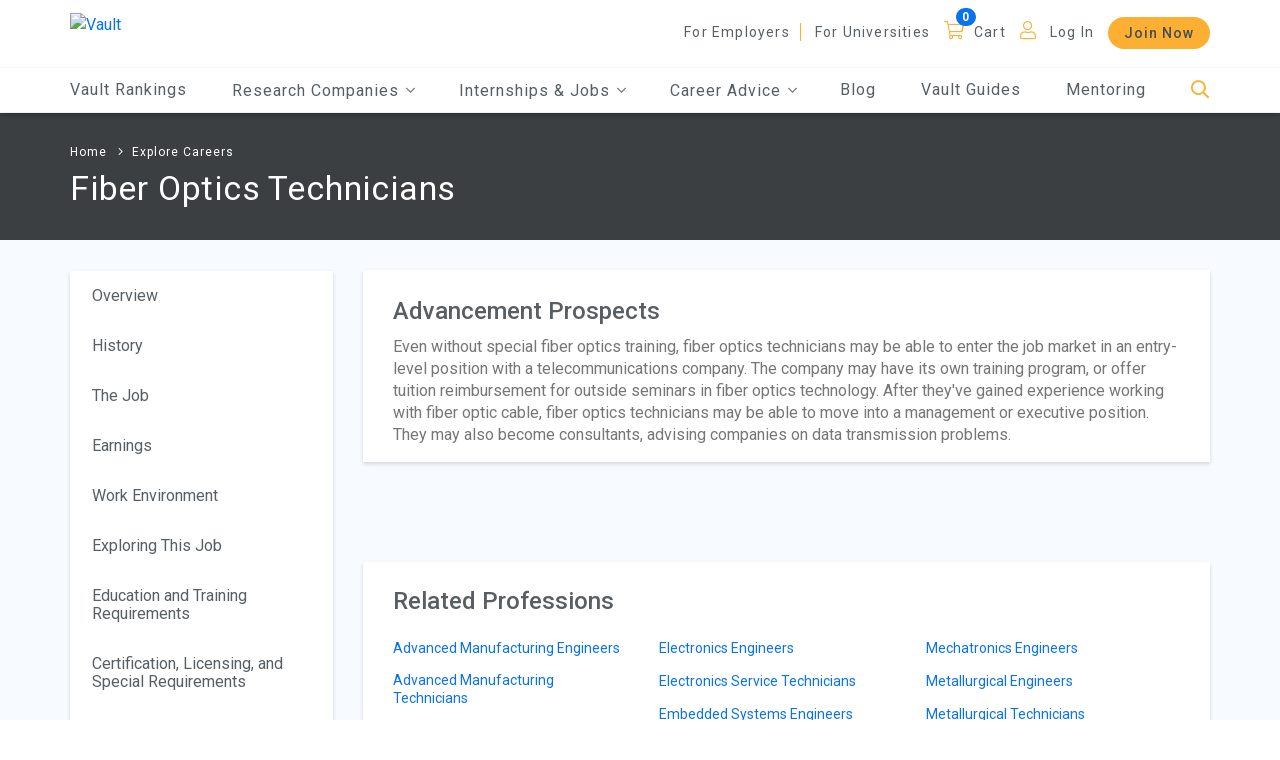

--- FILE ---
content_type: text/html; charset=utf-8
request_url: https://www.google.com/recaptcha/api2/aframe
body_size: 267
content:
<!DOCTYPE HTML><html><head><meta http-equiv="content-type" content="text/html; charset=UTF-8"></head><body><script nonce="vNnz2l1uuQwoMaS4GezZ1Q">/** Anti-fraud and anti-abuse applications only. See google.com/recaptcha */ try{var clients={'sodar':'https://pagead2.googlesyndication.com/pagead/sodar?'};window.addEventListener("message",function(a){try{if(a.source===window.parent){var b=JSON.parse(a.data);var c=clients[b['id']];if(c){var d=document.createElement('img');d.src=c+b['params']+'&rc='+(localStorage.getItem("rc::a")?sessionStorage.getItem("rc::b"):"");window.document.body.appendChild(d);sessionStorage.setItem("rc::e",parseInt(sessionStorage.getItem("rc::e")||0)+1);localStorage.setItem("rc::h",'1769611815693');}}}catch(b){}});window.parent.postMessage("_grecaptcha_ready", "*");}catch(b){}</script></body></html>

--- FILE ---
content_type: application/javascript; charset=utf-8
request_url: https://pendo-static-6265925377064960.storage.googleapis.com/guide-content/2aMiY-GdRRcIl-wz8pLyYBhXIAk/DLDlWXMSRCeWehkrRSWX1IShsDg/krEA485dFgj7mCmY4nu1L_vk6E4.dom.jsonp?sha256=pNTclZwVDBl_CGkK1Q86t1X15TXcXeF0e-T24SHHyZw
body_size: 1293
content:
pendo.receiveDomStructureJson("2aMiY-GdRRcIl-wz8pLyYBhXIAk", "DLDlWXMSRCeWehkrRSWX1IShsDg", {"props":{"id":"pendo-base","data-layout":"tooltipBlank","class":"_pendo-step-container"},"type":"div","children":[{"css":[{"selector":"#pendo-close-guide-39f98585:hover","styles":{"color":"#999999"}},{"selector":"div[tabindex=-1]:focus","styles":{}}],"type":"style","props":{"type":"text/css","scoped":"scoped"}},{"props":{"id":"pendo-g-DLDlWXMSRCeWehkrRSWX1IShsDg","data-vertical-alignment":"Centered","data-relative-alignment":true,"style":{"z-index":300000,"height":"300px","position":"fixed","width":"510px","top":"50%","margin-left":"-255px","left":"50%","animation":"none","float":"none","vertical-align":"baseline","display":"block"},"class":"_pendo-step-container-size"},"type":"div","children":[{"props":{"aria-modal":"false","tabindex":"-1","role":"dialog","id":"pendo-guide-container","style":{"-ms-filter":"progid:DXImageTransform.Microsoft.gradient(GradientType=0,startColorstr=#FFFFFFFF,endColorstr=#FFFFFFFF)","filter":"progid:DXImageTransform.Microsoft.gradient(GradientType=0,startColorstr=#FFFFFFFF,endColorstr=#FFFFFFFF)","background-color":"rgba(255, 255, 255, 1)","position":"relative","border-radius":"0px","padding-bottom":"40px","padding-left":"40px","padding-right":"40px","padding-top":"40px","border":"1px solid #BBBBBB","box-shadow":"0px 0px 20px 0px rgba(136, 136, 136, 1)","float":"none","vertical-align":"baseline","display":"block"},"class":"_pendo-step-container-styles"},"type":"div","children":[{"props":{"aria-label":"Close","id":"pendo-close-guide-39f98585","style":{"min-width":"0px","line-height":1,"padding-bottom":"0px","padding-left":"0px","padding-right":"0px","padding-top":"0px","-ms-filter":"progid:DXImageTransform.Microsoft.gradient(GradientType=0,startColorstr=#00FFFFFF,endColorstr=#00FFFFFF)","filter":"progid:DXImageTransform.Microsoft.gradient(GradientType=0,startColorstr=#00FFFFFF,endColorstr=#00FFFFFF)","background-color":"rgba(255, 255, 255, 0)","border-radius":"0px","color":"#9A9CA5","font-family":"Helvetica","font-size":"32px","font-weight":100,"left":"auto","position":"absolute !important","right":"15px","top":"6px","z-index":20,"margin-left":"0px","margin-right":"0px","margin-top":"0px","margin-bottom":"0px","background-image":"none","border":"0px","float":"none","vertical-align":"baseline"},"class":"_pendo-close-guide"},"type":"button","content":"×","actions":[{"action":"dismissGuide","destination":"Global","eventType":"click","parameters":[],"source":"insert_visual_close_button","uiMetadata":{}}]},{"props":{"id":"pendo-row-91bee10b","data-pendo-display-flex":true,"data-row-vertical-alignment":"center","data-pendo-justify-content":"center","style":{"-ms-filter":"progid:DXImageTransform.Microsoft.gradient(GradientType=0,startColorstr=#00FFFFFF,endColorstr=#00FFFFFF)","filter":"progid:DXImageTransform.Microsoft.gradient(GradientType=0,startColorstr=#00FFFFFF,endColorstr=#00FFFFFF)","background-color":"rgba(255, 255, 255, 0)","margin-bottom":"0px","margin-left":"0px","margin-right":"0px","margin-top":"0px","padding-bottom":"0px","padding-left":"0px","padding-right":"0px","padding-top":"0px","position":"static","float":"none","vertical-align":"baseline","display":"block"},"data-_pendo-row-1":"","class":"_pendo-row"},"type":"div","children":[{"props":{"id":"pendo-text-7207c4b2","style":{"color":"#000000","font-size":"14px","letter-spacing":"0px","line-height":1.4,"overflow-wrap":"break-word","padding-bottom":"0px","padding-left":"0px","padding-right":"0px","padding-top":"0px","position":"relative","text-transform":"none","font-family":"inherit","font-weight":400,"text-decoration":"none","display":"block","text-align":"center","margin-bottom":"0px","margin-top":"0px","margin-left":"0px","margin-right":"0px","width":"inherit","float":"none","vertical-align":"baseline"},"class":"bb-text _pendo-text-custom","data-_pendo-text-custom-1":""},"type":"div","markdownContent":"***⚠️We've Pre-Set Your Default Availabilty to 9AM - 5PM Monday through Friday⚠️***\n\n_Customize your availability beyond the default time block to match your preferred schedule! You also control your meeting requests by accepting, declining, or suggesting different times. _\n\n_Take it a step further by syncing directly to your calendar. Just select “Availability / Calendar Sync” from the profile dropdown in the upper right corner._\n","children":[{"props":{"id":"pendo-text-b4c0ccf2","style":{"font-size":"inherit","text-align":"inherit","color":"inherit","padding-bottom":"0px","padding-top":"0px","padding-left":"0px","padding-right":"0px","margin-left":"0px","margin-right":"0px","line-height":"inherit","font-family":"inherit","font-style":"inherit","font-weight":"inherit","text-transform":"inherit","letter-spacing":"inherit","position":"relative","display":"block","margin-bottom":"0px","margin-top":"0px","width":"auto","overflow-wrap":"break-word","float":"none","vertical-align":"baseline"},"class":"bb-text _pendo-simple-text","data-_pendo-simple-text-8":""},"type":"div","children":[{"props":{"id":"pendo-text-862f8b2c","style":{"font-size":"inherit","text-align":"inherit","color":"inherit","padding-bottom":"0px","padding-top":"0px","padding-left":"0px","padding-right":"0px","margin-left":"0px","margin-right":"0px","line-height":"inherit","font-family":"inherit","font-style":"inherit","font-weight":"inherit","text-transform":"inherit","letter-spacing":"inherit","position":"relative","display":"block","margin-bottom":"0px","margin-top":"0px","width":"auto","overflow-wrap":"break-word","float":"none","vertical-align":"baseline"},"class":"bb-text _pendo-text-plain","data-_pendo-text-plain-1":""},"type":"p","children":[{"props":{"id":"pendo-text-34b6026f","style":{"font-size":"inherit","text-align":"inherit","color":"inherit","padding-bottom":"0px","padding-top":"0px","padding-left":"0px","padding-right":"0px","margin-left":"0px","margin-right":"0px","line-height":"inherit","font-family":"inherit","font-weight":700,"text-transform":"inherit","letter-spacing":"inherit","position":"relative","display":"inline","margin-bottom":"0px","margin-top":"0px","width":"auto","overflow-wrap":"break-word","float":"none","vertical-align":"baseline"},"class":"bb-text _pendo-text-bold _pendo-simple-text","data-_pendo-text-bold-1":"","data-_pendo-simple-text-1":""},"type":"strong","content":"*⚠️We've Pre-Set Your Default Availabilty to 9AM - 5PM Monday through Friday⚠️"},{"props":{"id":"pendo-text-4ac63447","style":{"font-size":"inherit","text-align":"inherit","color":"inherit","padding-bottom":"0px","padding-top":"0px","padding-left":"0px","padding-right":"0px","margin-left":"0px","margin-right":"0px","line-height":"inherit","font-family":"inherit","font-style":"inherit","font-weight":"inherit","text-transform":"inherit","letter-spacing":"inherit","position":"initial","display":"inline","margin-bottom":"0px","margin-top":"0px","width":"auto","overflow-wrap":"break-word","float":"none","vertical-align":"baseline"},"class":"bb-text _pendo-simple-text","data-_pendo-simple-text-2":""},"type":"span","content":"*"}]},{"props":{"id":"pendo-text-835c96e4","style":{"font-size":"inherit","text-align":"inherit","color":"inherit","padding-bottom":"0px","padding-top":"0px","padding-left":"0px","padding-right":"0px","margin-left":"0px","margin-right":"0px","line-height":"inherit","font-family":"inherit","font-style":"inherit","font-weight":"inherit","text-transform":"inherit","letter-spacing":"inherit","position":"initial","display":"inline","margin-bottom":"0px","margin-top":"0px","width":"auto","overflow-wrap":"break-word","float":"none","vertical-align":"baseline"},"class":"bb-text _pendo-simple-text","data-_pendo-simple-text-3":""},"type":"span","content":"\n"},{"props":{"id":"pendo-text-e407eaaf","style":{"font-size":"inherit","text-align":"inherit","color":"inherit","padding-bottom":"0px","padding-top":"0px","padding-left":"0px","padding-right":"0px","margin-left":"0px","margin-right":"0px","line-height":"inherit","font-family":"inherit","font-style":"inherit","font-weight":"inherit","text-transform":"inherit","letter-spacing":"inherit","position":"relative","display":"block","margin-bottom":"0px","margin-top":"0px","width":"auto","overflow-wrap":"break-word","float":"none","vertical-align":"baseline"},"class":"bb-text _pendo-text-plain","data-_pendo-text-plain-2":""},"type":"p","children":[{"props":{"id":"pendo-text-96acb48a","style":{"font-size":"inherit","text-align":"inherit","color":"inherit","padding-bottom":"0px","padding-top":"0px","padding-left":"0px","padding-right":"0px","margin-left":"0px","margin-right":"0px","line-height":"inherit","font-family":"inherit","font-style":"italic","text-transform":"inherit","letter-spacing":"inherit","position":"relative","display":"inline","margin-bottom":"0px","margin-top":"0px","width":"auto","overflow-wrap":"break-word","float":"none","vertical-align":"baseline"},"class":"bb-text _pendo-text-italic _pendo-simple-text","data-_pendo-text-italic-1":"","data-_pendo-simple-text-4":""},"type":"em","content":"Customize your availability beyond the default time block to match your preferred schedule! You also control your meeting requests by accepting, declining, or suggesting different times. "}]},{"props":{"id":"pendo-text-987d32a7","style":{"font-size":"inherit","text-align":"inherit","color":"inherit","padding-bottom":"0px","padding-top":"0px","padding-left":"0px","padding-right":"0px","margin-left":"0px","margin-right":"0px","line-height":"inherit","font-family":"inherit","font-style":"inherit","font-weight":"inherit","text-transform":"inherit","letter-spacing":"inherit","position":"initial","display":"inline","margin-bottom":"0px","margin-top":"0px","width":"auto","overflow-wrap":"break-word","float":"none","vertical-align":"baseline"},"class":"bb-text _pendo-simple-text","data-_pendo-simple-text-5":""},"type":"span","content":"\n"},{"props":{"id":"pendo-text-dcc5aa47","style":{"font-size":"inherit","text-align":"inherit","color":"inherit","padding-bottom":"0px","padding-top":"0px","padding-left":"0px","padding-right":"0px","margin-left":"0px","margin-right":"0px","line-height":"inherit","font-family":"inherit","font-style":"inherit","font-weight":"inherit","text-transform":"inherit","letter-spacing":"inherit","position":"relative","display":"block","margin-bottom":"0px","margin-top":"0px","width":"auto","overflow-wrap":"break-word","float":"none","vertical-align":"baseline"},"class":"bb-text _pendo-text-plain","data-_pendo-text-plain-3":""},"type":"p","children":[{"props":{"id":"pendo-text-f5ae85ec","style":{"font-size":"inherit","text-align":"inherit","color":"inherit","padding-bottom":"0px","padding-top":"0px","padding-left":"0px","padding-right":"0px","margin-left":"0px","margin-right":"0px","line-height":"inherit","font-family":"inherit","font-style":"italic","text-transform":"inherit","letter-spacing":"inherit","position":"relative","display":"inline","margin-bottom":"0px","margin-top":"0px","width":"auto","overflow-wrap":"break-word","float":"none","vertical-align":"baseline"},"class":"bb-text _pendo-text-italic _pendo-simple-text","data-_pendo-text-italic-2":"","data-_pendo-simple-text-6":""},"type":"em","content":"Take it a step further by syncing directly to your calendar. Just select “Availability / Calendar Sync” from the profile dropdown in the upper right corner."}]},{"props":{"id":"pendo-text-eb8d7eac","style":{"font-size":"inherit","text-align":"inherit","color":"inherit","padding-bottom":"0px","padding-top":"0px","padding-left":"0px","padding-right":"0px","margin-left":"0px","margin-right":"0px","line-height":"inherit","font-family":"inherit","font-style":"inherit","font-weight":"inherit","text-transform":"inherit","letter-spacing":"inherit","position":"initial","display":"inline","margin-bottom":"0px","margin-top":"0px","width":"auto","overflow-wrap":"break-word","float":"none","vertical-align":"baseline"},"class":"bb-text _pendo-simple-text","data-_pendo-simple-text-7":""},"type":"span","content":"\n"}]}]}]}]}]}]});